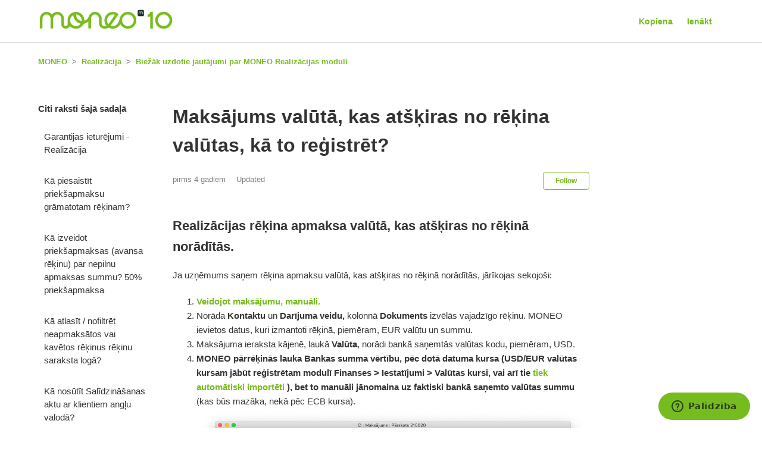

--- FILE ---
content_type: text/html; charset=utf-8
request_url: https://help.moneo.lv/hc/lv/articles/4410621177490-Maks%C4%81jums-val%C5%ABt%C4%81-kas-at%C5%A1%C4%B7iras-no-r%C4%93%C4%B7ina-val%C5%ABtas-k%C4%81-to-re%C4%A3istr%C4%93t
body_size: 6948
content:
<!DOCTYPE html>
<html dir="ltr" lang="lv">
<head>
  <meta charset="utf-8" />
  <!-- v26864 -->


  <title>Maksājums valūtā, kas atšķiras no rēķina valūtas, kā to reģistrēt? &ndash; MONEO</title>

  <meta name="csrf-param" content="authenticity_token">
<meta name="csrf-token" content="">

  <meta name="description" content="Realizācijas rēķina apmaksa valūtā, kas atšķiras no rēķinā norādītās. Ja uzņēmums saņem rēķina apmaksu valūtā, kas atšķiras no rēķinā..." /><meta property="og:image" content="https://help.moneo.lv/hc/theming_assets/01JZ4Z2HR7KMETEVAN4WK7MH1B" />
<meta property="og:type" content="website" />
<meta property="og:site_name" content="MONEO" />
<meta property="og:title" content="Maksājums valūtā, kas atšķiras no rēķina valūtas, kā to reģistrēt?" />
<meta property="og:description" content="Realizācijas rēķina apmaksa valūtā, kas atšķiras no rēķinā norādītās.
Ja uzņēmums saņem rēķina apmaksu valūtā, kas atšķiras no rēķinā norādītās, jārīkojas sekojoši:

Veidojot maksājumu, manuāli.
No..." />
<meta property="og:url" content="https://help.moneo.lv/hc/lv/articles/4410621177490" />
<link rel="canonical" href="https://help.moneo.lv/hc/lv/articles/4410621177490-Maks%C4%81jums-val%C5%ABt%C4%81-kas-at%C5%A1%C4%B7iras-no-r%C4%93%C4%B7ina-val%C5%ABtas-k%C4%81-to-re%C4%A3istr%C4%93t">
<link rel="alternate" hreflang="lv" href="https://help.moneo.lv/hc/lv/articles/4410621177490-Maks%C4%81jums-val%C5%ABt%C4%81-kas-at%C5%A1%C4%B7iras-no-r%C4%93%C4%B7ina-val%C5%ABtas-k%C4%81-to-re%C4%A3istr%C4%93t">
<link rel="alternate" hreflang="x-default" href="https://help.moneo.lv/hc/lv/articles/4410621177490-Maks%C4%81jums-val%C5%ABt%C4%81-kas-at%C5%A1%C4%B7iras-no-r%C4%93%C4%B7ina-val%C5%ABtas-k%C4%81-to-re%C4%A3istr%C4%93t">

  <link rel="stylesheet" href="//static.zdassets.com/hc/assets/application-f34d73e002337ab267a13449ad9d7955.css" media="all" id="stylesheet" />
    <!-- Entypo pictograms by Daniel Bruce — www.entypo.com -->
    <link rel="stylesheet" href="//static.zdassets.com/hc/assets/theming_v1_support-e05586b61178dcde2a13a3d323525a18.css" media="all" />
  <link rel="stylesheet" type="text/css" href="/hc/theming_assets/9407254/360000592379/style.css?digest=24800049281820">

  <link rel="icon" type="image/x-icon" href="/hc/theming_assets/01HZPMJNQKYBDG6EDGWEK9H8PM">

    <script src="//static.zdassets.com/hc/assets/jquery-ed472032c65bb4295993684c673d706a.js"></script>
    <script async src="https://www.googletagmanager.com/gtag/js?id=G-XHP9BFFF87"></script>
<script>
  window.dataLayer = window.dataLayer || [];
  function gtag(){dataLayer.push(arguments);}
  gtag('js', new Date());
  gtag('config', 'G-XHP9BFFF87');
</script>


  <meta content="width=device-width, initial-scale=1.0" name="viewport" />
<link href="//netdna.bootstrapcdn.com/font-awesome/4.3.0/css/font-awesome.css" rel="stylesheet">
<title>MONEO rokasgrāmata un atbalsts</title>

<meta name="google-site-verification" content="k2XVUZbNWUMpH0Yh9cJ0SL2WwHdoX0C_gj1ygqfXXMM" />
<meta property="og:image" content="https://moneo.lv/wp-content/uploads/2022/10/help-moneo.png">
<script src="https://ajax.googleapis.com/ajax/libs/jquery/3.6.0/jquery.min.js"></script>
<script src="/hc/theming_assets/01HZPMJKVZ8R8NZYJ3B942FP9H"></script>
<link rel="stylesheet" href="https://cdn.jsdelivr.net/npm/@fancyapps/ui/dist/fancybox.css"/>

  <script type="text/javascript" src="/hc/theming_assets/9407254/360000592379/script.js?digest=24800049281820"></script>
</head>
<body class="community-enabled">
  
  
  

  <header class="header">
  <div class="logo">
    <a title="Sākums" href="/hc/lv">
      <img src="/hc/theming_assets/01JZ4Z2HR7KMETEVAN4WK7MH1B" alt="MONEO Help Center home page">
    </a>
  </div>
  <div class="nav-wrapper">
    <span class="icon-menu" tabindex="0" role="button" aria-controls="user-nav" aria-expanded="false" aria-label="Toggle navigation menu"></span>
    <nav class="user-nav" id="user-nav">
      <a href="/hc/lv/community/topics">Kopiena</a>
      <!-- <a class="submit-a-request" href="/hc/lv/requests/new">Nosūtīt pieprasījumu</a>-->
    </nav>
      <a class="login" data-auth-action="signin" role="button" rel="nofollow" title="Opens a dialog" href="https://moneo.zendesk.com/access?brand_id=360000592379&amp;return_to=https%3A%2F%2Fhelp.moneo.lv%2Fhc%2Flv%2Farticles%2F4410621177490-Maks%25C4%2581jums-val%25C5%25ABt%25C4%2581-kas-at%25C5%25A1%25C4%25B7iras-no-r%25C4%2593%25C4%25B7ina-val%25C5%25ABtas-k%25C4%2581-to-re%25C4%25A3istr%25C4%2593t&amp;locale=lv">Ienākt</a>

  </div>
</header>


  <main role="main">
    <script src="https://cdn.jsdelivr.net/npm/@fancyapps/ui/dist/fancybox.umd.js"></script>

<div class="container-divider"></div>
<div class="container">
  <nav class="sub-nav">
    <ol class="breadcrumbs">
  
    <li title="MONEO">
      
        <a href="/hc/lv">MONEO</a>
      
    </li>
  
    <li title="Realizācija">
      
        <a href="/hc/lv/categories/360001714639-Realiz%C4%81cija">Realizācija</a>
      
    </li>
  
    <li title="Biežāk uzdotie jautājumi par MONEO Realizācijas moduli">
      
        <a href="/hc/lv/sections/360002417399-Bie%C5%BE%C4%81k-uzdotie-jaut%C4%81jumi-par-MONEO-Realiz%C4%81cijas-moduli">Biežāk uzdotie jautājumi par MONEO Realizācijas moduli</a>
      
    </li>
  
</ol>

    <!--- Search bar is hided <form role="search" class="search" data-search="" action="/hc/lv/search" accept-charset="UTF-8" method="get"><input type="hidden" name="utf8" value="&#x2713;" autocomplete="off" /><input type="hidden" name="category" id="category" value="360001714639" autocomplete="off" />
<input type="search" name="query" id="query" placeholder="Meklēt" aria-label="Meklēt" /></form> -->
  </nav>

  <div class="article-container" id="article-container">
    <section class="article-sidebar">
      
        <section class="section-articles collapsible-sidebar">
        <h3 class="collapsible-sidebar-title sidenav-title">Citi raksti šajā sadaļā 
          <!-- Here is the variable snippet if we want to implement this heading in multiple languages Articles in this section--></h3>
        <ul>
          
            <li>
              <a href="/hc/lv/articles/23693860101404-Garantijas-ietur%C4%93jumi-Realiz%C4%81cija" class="sidenav-item ">Garantijas ieturējumi - Realizācija</a>
            </li>
          
            <li>
              <a href="/hc/lv/articles/14832499511708-K%C4%81-piesaist%C4%ABt-priek%C5%A1apmaksu-gr%C4%81matotam-r%C4%93%C4%B7inam" class="sidenav-item ">Kā piesaistīt priekšapmaksu grāmatotam rēķinam?</a>
            </li>
          
            <li>
              <a href="/hc/lv/articles/11927693623708-K%C4%81-izveidot-priek%C5%A1apmaksas-avansa-r%C4%93%C4%B7inu-par-nepilnu-apmaksas-summu-50-priek%C5%A1apmaksa" class="sidenav-item ">Kā izveidot priekšapmaksas (avansa rēķinu) par nepilnu apmaksas summu? 50% priekšapmaksa</a>
            </li>
          
            <li>
              <a href="/hc/lv/articles/9808550015004-K%C4%81-atlas%C4%ABt-nofiltr%C4%93t-neapmaks%C4%81tos-vai-kav%C4%93tos-r%C4%93%C4%B7inus-r%C4%93%C4%B7inu-saraksta-log%C4%81" class="sidenav-item ">Kā atlasīt / nofiltrēt neapmaksātos vai kavētos rēķinus rēķinu saraksta logā?</a>
            </li>
          
            <li>
              <a href="/hc/lv/articles/7927220977564-K%C4%81-nos%C5%ABt%C4%ABt-Sal%C4%ABdzin%C4%81%C5%A1anas-aktu-ar-klientiem-ang%C4%BCu-valod%C4%81" class="sidenav-item ">Kā nosūtīt Salīdzināšanas aktu ar klientiem angļu valodā?</a>
            </li>
          
            <li>
              <a href="/hc/lv/articles/7456746887196-K%C4%81-piesaist%C4%ABt-priek%C5%A1apmaksu-r%C4%93%C4%B7inam-kas-ir-cit%C4%81-val%C5%ABt%C4%81-Priek%C5%A1apmaksa-un-r%C4%93%C4%B7ins-da%C5%BE%C4%81d%C4%81s-val%C5%ABt%C4%81s" class="sidenav-item ">Kā piesaistīt priekšapmaksu rēķinam, kas ir citā valūtā? Priekšapmaksa un rēķins dažādās valūtās?</a>
            </li>
          
            <li>
              <a href="/hc/lv/articles/7409146860316-Realiz%C4%81cijas-r%C4%93%C4%B7ina-summa-nesakr%C4%ABt-ar-realiz%C4%81cijas-priek%C5%A1apmaksas-r%C4%93%C4%B7inu-kur%C4%81-bija-da%C5%BE%C4%81das-PVN-likmes-K%C4%81-pareizi-veikt-PVN-uzskaiti" class="sidenav-item ">Realizācijas rēķina summa nesakrīt ar realizācijas priekšapmaksas rēķinu, kurā bija dažādas PVN likmes. Kā pareizi veikt PVN uzskaiti?</a>
            </li>
          
            <li>
              <a href="/hc/lv/articles/5791537455900-K%C4%81-izveidot-r%C4%93%C4%B7inu-melnrakstus-kas-nav-j%C4%81iek%C4%BCauj-PVN-atskait%C4%93s" class="sidenav-item ">Kā izveidot rēķinu melnrakstus, kas nav jāiekļauj PVN atskaitēs?</a>
            </li>
          
            <li>
              <a href="/hc/lv/articles/4416530675474-Kur-redz%C4%93t-atv%C4%93rt%C4%81s-priek%C5%A1apmaksas" class="sidenav-item ">Kur redzēt &quot;atvērtās&quot; priekšapmaksas?</a>
            </li>
          
            <li>
              <a href="/hc/lv/articles/4410621177490-Maks%C4%81jums-val%C5%ABt%C4%81-kas-at%C5%A1%C4%B7iras-no-r%C4%93%C4%B7ina-val%C5%ABtas-k%C4%81-to-re%C4%A3istr%C4%93t" class="sidenav-item current-article">Maksājums valūtā, kas atšķiras no rēķina valūtas, kā to reģistrēt?</a>
            </li>
          
        </ul>
        
          <a href="/hc/lv/sections/360002417399-Bie%C5%BE%C4%81k-uzdotie-jaut%C4%81jumi-par-MONEO-Realiz%C4%81cijas-moduli" class="article-sidebar-item">See more</a>
        
        </section>
      
    </section>

    <article class="article">
      <header class="article-header">
        <h1 title="Maksājums valūtā, kas atšķiras no rēķina valūtas, kā to reģistrēt?" class="article-title">
          Maksājums valūtā, kas atšķiras no rēķina valūtas, kā to reģistrēt?
          
        </h1>

        <div class="article-author">
          
          <div class="article-meta">
            

            <ul class="meta-group">
              
                <li class="meta-data"><time datetime="2021-11-23T13:35:31Z" title="2021-11-23T13:35:31Z" data-datetime="relative">Novembris 23, 2021 13:35</time></li>
                <li class="meta-data">Updated</li>
              
            </ul>
          </div>
        </div>

        
          <a class="article-subscribe" title="Opens a sign-in dialog" rel="nofollow" role="button" data-auth-action="signin" aria-selected="false" href="/hc/lv/articles/4410621177490-Maks%C4%81jums-val%C5%ABt%C4%81-kas-at%C5%A1%C4%B7iras-no-r%C4%93%C4%B7ina-val%C5%ABtas-k%C4%81-to-re%C4%A3istr%C4%93t/subscription.html">Follow</a>
        
      </header>

      <section class="article-info">
        <div class="article-content">
          <div class="article-body">
            
            
            
             <!--Dynamically add "advanced" notice based on label advanced-->
      
        
              
          
      
            
            
            <!--Dynamically add TOC  based on label show_toc-->
            
           
      	
    
            
            <h2>Realizācijas rēķina apmaksa valūtā, kas atšķiras no rēķinā norādītās.</h2>
<p>Ja uzņēmums saņem rēķina apmaksu valūtā, kas atšķiras no rēķinā norādītās, jārīkojas sekojoši:</p>
<ol>
<li><a href="https://help.moneo.lv/hc/lv/articles/360008335579" target="_blank" rel="noopener"><span style="font-family: -apple-system, BlinkMacSystemFont, 'Segoe UI', Helvetica, Arial, sans-serif;">Veidojot maksājumu, manuāli.</span></a></li>
<li><span style="font-family: -apple-system, BlinkMacSystemFont, 'Segoe UI', Helvetica, Arial, sans-serif;">Norāda <strong>Kontaktu</strong> un <strong>Darījuma veidu,</strong>&nbsp;kolonnā <strong>Dokuments</strong> izvēlās vajadzīgo rēķinu. MONEO ievietos datus, kuri izmantoti rēķinā, piemēram, EUR valūtu un summu.</span></li>
<li><span style="font-family: -apple-system, BlinkMacSystemFont, 'Segoe UI', Helvetica, Arial, sans-serif;">Maksājuma ieraksta kājenē, laukā <strong>Valūta</strong>, norādi bankā saņemtās valūtas kodu, piemēram, USD.</span></li>
<li><span style="font-family: -apple-system, BlinkMacSystemFont, 'Segoe UI', Helvetica, Arial, sans-serif;"><strong>MONEO pārrēķinās lauka Bankas summa vērtību, pēc dotā datuma kursa (USD/EUR valūtas kursam jābūt reģistrētam modulī Finanses &gt; Iestatījumi &gt; Valūtas kursi, vai arī tie <a href="/hc/lv/articles/360010410279" target="_blank" rel="noopener">tiek automātiski importēti</a> ), bet to manuāli jānomaina uz faktiski bankā saņemto valūtas summu</strong> (kas būs mazāka, nekā pēc ECB kursa).<strong><br><img src="/hc/article_attachments/4410604168978/Screenshot_2021-11-23_at_14.57.45.png" alt="Screenshot_2021-11-23_at_14.57.45.png"><br></strong></span></li>
<li><strong style="font-family: -apple-system, BlinkMacSystemFont, 'Segoe UI', Helvetica, Arial, sans-serif;">Grāmato</strong>  maksājumu. MONEO automātiski <strong>izveidos grāmatojumu</strong>, kurā no debitoru parāda konta tiks dzēsta EUR summa (rēķina summa) un debitoru saistības būs 0, bet starpību starp bankā saņemto USD vērtību maksājuma datumā un USD vērtību pēc ECB kursa, grāmatos uz starpību kontu.&nbsp;  <span style="font-family: -apple-system, BlinkMacSystemFont, 'Segoe UI', Helvetica, Arial, sans-serif;"><br></span></li>
</ol>
<h5>Kāds konts tiks ievietos starpību grāmatojumā nosaka sistēmas iestatījums: <strong><a href="/hc/lv/articles/360009556399" target="_blank" rel="noopener">MONEO galvenie iestatījumi</a> &gt; Finanšu parametri &gt; Darbības ar grāmatojumiem - Starpību konts</strong></h5>
<ul>
<li style="list-style-type: none;">
<ul>
<li style="list-style-type: none;">
<ul>
<li><span style="font-family: -apple-system, BlinkMacSystemFont, 'Segoe UI', Helvetica, Arial, sans-serif;">rēķina summa ir 1207.58 EUR</span></li>
<li><span style="font-family: -apple-system, BlinkMacSystemFont, 'Segoe UI', Helvetica, Arial, sans-serif;">saņemtais maksājums ir 1330 USD </span></li>
<li><span style="font-family: -apple-system, BlinkMacSystemFont, 'Segoe UI', Helvetica, Arial, sans-serif;">valūtas kurss maksājuma datumā ir 1 EUR = 1.127800 USD, tātad pēc ECB kursa saņemtā USD vērtība ir 1179.29 EUR</span></li>
<li><span style="font-family: -apple-system, BlinkMacSystemFont, 'Segoe UI', Helvetica, Arial, sans-serif;">rodas valūtas svārstības ir 28.29 EUR, kas ir automātiski iegrāmatota, ja nepieciešams kontu var mainīt uz 8250 - Zaudējumi no valūtas kursa svārstībām.&nbsp;</span></li>
</ul>
</li>
</ul>
</li>
</ul>
<p><img src="/hc/article_attachments/4410618996882/moneo-maksajums-valuta.png" alt="moneo-maksajums-valuta.png"></p>
<p>&nbsp;</p>
<h3><strong>Tev varētu interesēt šie raksti:</strong></h3>
<p><a href="/hc/lv/articles/360010410279" target="_blank" rel="noopener">Kā iestatīt valūtas kursu automātisku importu?</a></p>
<p><a href="/hc/lv/articles/360008554699" target="_blank" rel="noopener">Kā importēt "vecus" valūtas kursus?</a></p>
<p><a href="/hc/lv/articles/360017005959" target="_blank" rel="noopener">Kā strādāt ar valūtām MONEO?</a></p>
<p>&nbsp;</p></div>

          <div class="article-attachments">
            <ul class="attachments">
              
            </ul>
          </div>
        </div>
      </section>

      <footer>
        <div class="article-footer">
          
          
            
          
        </div>
        
          <div class="article-votes">
            <span class="article-votes-question">Vai šis raksts bija noderīgs?</span>
            <div class="article-votes-controls" role='radiogroup'>
              <a class="button article-vote article-vote-up" data-helper="vote" data-item="article" data-type="up" data-id="4410621177490" data-upvote-count="0" data-vote-count="0" data-vote-sum="0" data-vote-url="/hc/lv/articles/4410621177490/vote" data-value="null" data-label="0 no 0 novērtēja kā noderīgu" data-selected-class="null" aria-selected="false" role="radio" rel="nofollow" title="Jā" href="#"></a>
              <a class="button article-vote article-vote-down" data-helper="vote" data-item="article" data-type="down" data-id="4410621177490" data-upvote-count="0" data-vote-count="0" data-vote-sum="0" data-vote-url="/hc/lv/articles/4410621177490/vote" data-value="null" data-label="0 no 0 novērtēja kā noderīgu" data-selected-class="null" aria-selected="false" role="radio" rel="nofollow" title="Nē" href="#"></a>
            </div>
            <small class="article-votes-count">
              <span class="article-vote-label" data-helper="vote" data-item="article" data-type="label" data-id="4410621177490" data-upvote-count="0" data-vote-count="0" data-vote-sum="0" data-vote-url="/hc/lv/articles/4410621177490/vote" data-value="null" data-label="0 no 0 novērtēja kā noderīgu">0 no 0 novērtēja kā noderīgu</span>
            </small>
          </div>
        

        <div class="article-more-questions">
          Ir vēl jautājumi? <a href="/hc/lv/requests/new">Nosūtīt pieprasījumu</a>
        </div>
        <div class="article-return-to-top">
          <a href="#article-container">Return to top<span class="icon-arrow-up"></span></a>
        </div>
      </footer>

      <section class="article-relatives">
        
        
      </section>
      
        <div class="article-comments" id="article-comments">
          <section class="comments">
            <header class="comment-overview">
              <h3 class="comment-heading">
                Komentāri
              </h3>
              <p class="comment-callout">0 comments</p>
              
            </header>

            <ul id="comments" class="comment-list">
              
            </ul>

            

            

            <p class="comment-callout">Lūdzu <a data-auth-action="signin" rel="nofollow" href="https://moneo.zendesk.com/access?brand_id=360000592379&amp;return_to=https%3A%2F%2Fhelp.moneo.lv%2Fhc%2Flv%2Farticles%2F4410621177490-Maks%25C4%2581jums-val%25C5%25ABt%25C4%2581-kas-at%25C5%25A1%25C4%25B7iras-no-r%25C4%2593%25C4%25B7ina-val%25C5%25ABtas-k%25C4%2581-to-re%25C4%25A3istr%25C4%2593t">ieejiet</a> lai varētu pievienot komentāru.</p>
          </section>
        </div>
      
    </article>
  </div>
</div>
<!-- adds article labels to a variable called labels -->
<script>
var labels = [];

	labels.push('valūta');

console.log('Labels:');
console.log(labels);
</script>

  </main>

  <footer class="footer">
  <div class="footer-inner">
    <!---
<a title="Sākums" href="/hc/lv">MONEO</a>
--->
  <div class="footer-logo">
    <a class="homepage-link" href="https://moneo.lv"><img src="https://theme.zdassets.com/theme_assets/9407254/413eee0b48a1dc3b5904d349ad71f32393329d1c.png" alt="moneo" height="22"></a>
    <a class="homepage-link" href="https://moneo.lv">www.moneo.lv</a>
    <p class="meta-data"> © 2015 – 2025 Moneo Latvia, SIA. All rights reserved.</p>
    </div>
    
    <div class="footer-language-selector">
      
    </div>
  </div>
</footer>



  <!-- / -->

  
  <script src="//static.zdassets.com/hc/assets/lv.a25315124b0c8316ab51.js"></script>
  

  <script type="text/javascript">
  /*

    Greetings sourcecode lurker!

    This is for internal Zendesk and legacy usage,
    we don't support or guarantee any of these values
    so please don't build stuff on top of them.

  */

  HelpCenter = {};
  HelpCenter.account = {"subdomain":"moneo","environment":"production","name":"Moneo Latvia, SIA"};
  HelpCenter.user = {"identifier":"da39a3ee5e6b4b0d3255bfef95601890afd80709","email":null,"name":"","role":"anonymous","avatar_url":"https://assets.zendesk.com/hc/assets/default_avatar.png","is_admin":false,"organizations":[],"groups":[]};
  HelpCenter.internal = {"asset_url":"//static.zdassets.com/hc/assets/","web_widget_asset_composer_url":"https://static.zdassets.com/ekr/snippet.js","current_session":{"locale":"lv","csrf_token":null,"shared_csrf_token":null},"usage_tracking":{"event":"article_viewed","data":"BAh7CDoLbG9jYWxlSSIHbHYGOgZFVDoPYXJ0aWNsZV9pZGwrCJIugu0CBDoKX21ldGF7DDoPYWNjb3VudF9pZGkDFouPOhNoZWxwX2NlbnRlcl9pZGwrCG/Er9FTADoNYnJhbmRfaWRsKwj7GbXRUwA6DHVzZXJfaWQwOhN1c2VyX3JvbGVfbmFtZUkiDkFOT05ZTU9VUwY7BlQ7AEkiB2x2BjsGVDoaYW5vbnltb3VzX3RyYWNraW5nX2lkMA==--4f829da7e0fb1ce12af6fb88ba3c99cc51e807ba","url":"https://help.moneo.lv/hc/activity"},"current_record_id":"4410621177490","current_record_url":"/hc/lv/articles/4410621177490-Maks%C4%81jums-val%C5%ABt%C4%81-kas-at%C5%A1%C4%B7iras-no-r%C4%93%C4%B7ina-val%C5%ABtas-k%C4%81-to-re%C4%A3istr%C4%93t","current_record_title":"Maksājums valūtā, kas atšķiras no rēķina valūtas, kā to reģistrēt?","current_text_direction":"ltr","current_brand_id":360000592379,"current_brand_name":"Moneo Latvia, SIA","current_brand_url":"https://moneo.zendesk.com","current_brand_active":true,"current_path":"/hc/lv/articles/4410621177490-Maks%C4%81jums-val%C5%ABt%C4%81-kas-at%C5%A1%C4%B7iras-no-r%C4%93%C4%B7ina-val%C5%ABtas-k%C4%81-to-re%C4%A3istr%C4%93t","show_autocomplete_breadcrumbs":true,"user_info_changing_enabled":false,"has_user_profiles_enabled":false,"has_end_user_attachments":true,"user_aliases_enabled":true,"has_anonymous_kb_voting":true,"has_multi_language_help_center":true,"show_at_mentions":false,"embeddables_config":{"embeddables_web_widget":true,"embeddables_help_center_auth_enabled":false,"embeddables_connect_ipms":false},"answer_bot_subdomain":"static","gather_plan_state":"subscribed","has_article_verification":false,"has_gather":true,"has_ckeditor":false,"has_community_enabled":true,"has_community_badges":false,"has_community_post_content_tagging":false,"has_gather_content_tags":false,"has_guide_content_tags":true,"has_user_segments":true,"has_answer_bot_web_form_enabled":false,"has_garden_modals":false,"theming_cookie_key":"hc-da39a3ee5e6b4b0d3255bfef95601890afd80709-2-preview","is_preview":false,"has_search_settings_in_plan":true,"theming_api_version":1,"theming_settings":{"brand_color":"rgba(119, 188, 32, 1)","brand_text_color":"#FFFFFF","text_color":"#333333","link_color":"rgba(119, 188, 32, 1)","background_color":"#FFFFFF","heading_font":"'Helvetica Neue', Arial, Helvetica, sans-serif","text_font":"'Helvetica Neue', Arial, Helvetica, sans-serif","logo":"/hc/theming_assets/01JZ4Z2HR7KMETEVAN4WK7MH1B","favicon":"/hc/theming_assets/01HZPMJNQKYBDG6EDGWEK9H8PM","homepage_background_image":"/hc/theming_assets/01HZPMJNYHEA61JGDJRNBCDSCZ","community_background_image":"/hc/theming_assets/01HZPMJP2CMA0ADCDDSBXK01C6","community_image":"/hc/theming_assets/01HZPMJP89TPQBEHJYTKXK6QVJ","instant_search":true,"scoped_kb_search":true,"scoped_community_search":false,"show_recent_activity":true,"show_articles_in_section":true,"show_article_author":false,"show_article_comments":true,"show_follow_article":true,"show_recently_viewed_articles":false,"show_related_articles":false,"show_article_sharing":false,"show_follow_section":true,"show_follow_post":true,"show_post_sharing":false,"show_follow_topic":true},"has_pci_credit_card_custom_field":false,"help_center_restricted":false,"is_assuming_someone_else":false,"flash_messages":[],"user_photo_editing_enabled":true,"user_preferred_locale":"lv","base_locale":"lv","login_url":"https://moneo.zendesk.com/access?brand_id=360000592379\u0026return_to=https%3A%2F%2Fhelp.moneo.lv%2Fhc%2Flv%2Farticles%2F4410621177490-Maks%25C4%2581jums-val%25C5%25ABt%25C4%2581-kas-at%25C5%25A1%25C4%25B7iras-no-r%25C4%2593%25C4%25B7ina-val%25C5%25ABtas-k%25C4%2581-to-re%25C4%25A3istr%25C4%2593t","has_alternate_templates":false,"has_custom_statuses_enabled":true,"has_hc_generative_answers_setting_enabled":true,"has_generative_search_with_zgpt_enabled":false,"has_suggested_initial_questions_enabled":false,"has_guide_service_catalog":false,"has_service_catalog_search_poc":false,"has_service_catalog_itam":false,"has_csat_reverse_2_scale_in_mobile":false,"has_knowledge_navigation":false,"has_unified_navigation":false,"has_unified_navigation_eap_access":false,"has_csat_bet365_branding":false,"version":"v26864","dev_mode":false};
</script>

  
  <script src="//static.zdassets.com/hc/assets/moment-3b62525bdab669b7b17d1a9d8b5d46b4.js"></script>
  <script src="//static.zdassets.com/hc/assets/hc_enduser-d7240b6eea31e24cbd47b3b04ab3c4c3.js"></script>
  
  
</body>
</html>